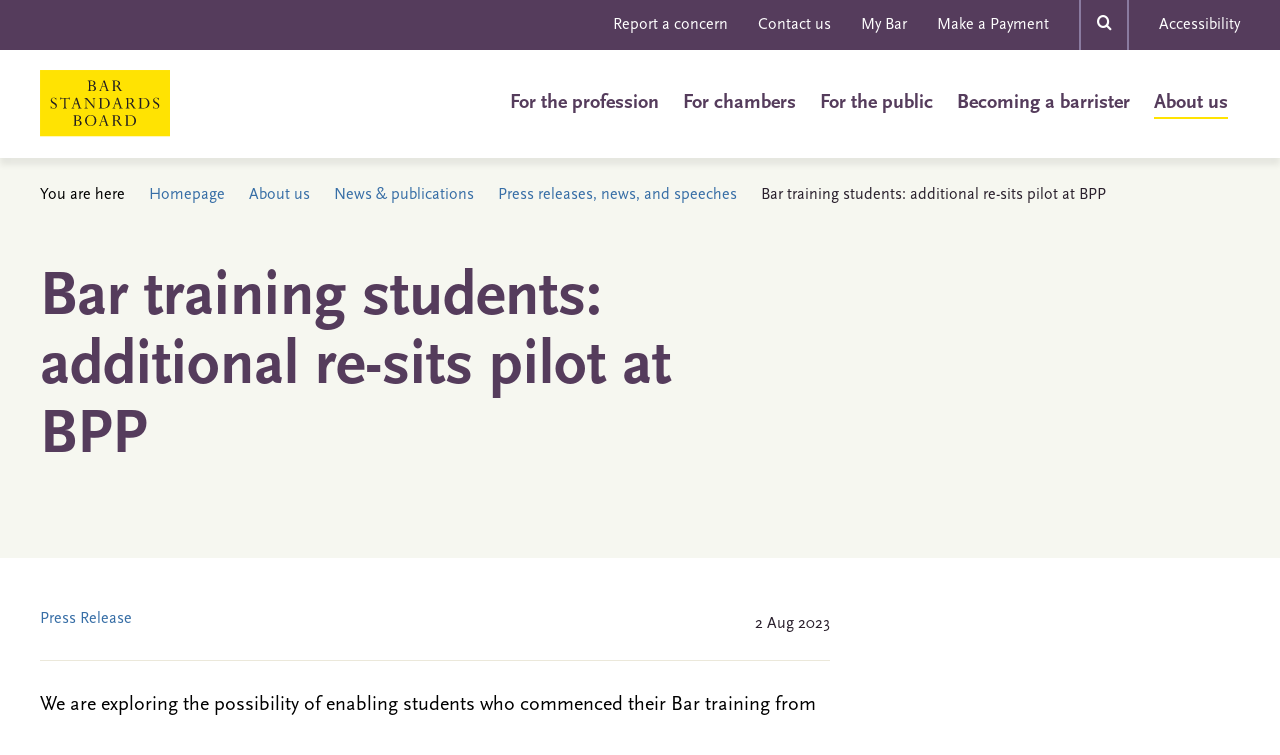

--- FILE ---
content_type: text/html;charset=UTF-8
request_url: https://www.barstandardsboard.org.uk/resources/press-releases/bar-training-students-additional-re-sits-pilot-at-bpp.html
body_size: 10465
content:
<!DOCTYPE html>
<!--[if lt IE 7]>      <html class="no-js lt-ie10 lt-ie9 lt-ie8 lt-ie7"> <![endif]-->
<!--[if IE 7]>         <html class="no-js lt-ie10 lt-ie9 lt-ie8"> <![endif]-->
<!--[if IE 8]>         <html class="no-js lt-ie10 lt-ie9"> <![endif]-->
<!--[if IE 9]>         <html class="no-js lt-ie10 gt-ie8"> <![endif]-->
<!--[if gt IE 9]><!--> <html class="no-js gt-ie8"> <!--<![endif]-->
	<head>


	
		<script src="https://cc.cdn.civiccomputing.com/9/cookieControl-9.x.min.js"></script>


		<script type="text/javascript" nonce="b90de83aaedfe677b7e021229eb6249f">
			var config = {
				// Core configuration
				apiKey: 'a84ed344c85efe5501eb5ff90e9317e3fe89e564',
				product: 'PRO_MULTISITE',

				// Controlling use of cookies
				necessaryCookies: ["OGPC","__atuvc","VID","UserMatchHistory","CONSENT","CookieControl","_PRESIDE_LANGUAGE","cf*","_gid","li_sugr","__atuvs","lang","remote_sid","JSESSIONID","DEFAULTLOCALE","rc::c","PRESIDESHOPPINGCARTSESSION","_ga","Recite.Preferences","uid","__cfduid","DSID","lidc","_stid*","YSC","VISITOR_INFO1_LIVE","PSID","_cf*","Recite.Persist","_gat","PRESIDEARTICLEACCESSLIMIT","test_cookie"],
				optionalCookies: [
					

	
		
		{
			name : 'Analytics',
			label: 'Analytics Cookies',
			description: 'Analytical cookies help website owners understand how visitors interact with websites by collecting and reporting information anonymously.',
			cookies: ["_ga*","_ga_*","_gcl*","_gid","_ga","_gat*","_mkto_trk","_utma","collect","GPS","IDE","MR","MR2","mus","PREF"],
			recommendedState: true,
			lawfulBasis: 'consent',
			onAccept: function(){
				// gtag consent API
    gtag('consent', 'update', { 'analytics_storage': 'granted'  });
// gtag consent API END
			},
			onRevoke: function(){
				// gtag consent API
    gtag('consent', 'update', { 'analytics_storage': 'denied'  });
// gtag consent API END
			},
			thirdPartyCookies: [{"name":"Google","optOutLink":"https://tools.google.com/dlpage/gaoptout"}]
		}
		,
	
		
		{
			name : 'Marketing',
			label: 'Marketing Cookies',
			description: 'Marketing cookies are used to track visitors across websites. The intention is to display ads that are relevant and engaging for the individual user and thereby more valuable for publishers and third party advertisers.',
			cookies: ["1P_JAR","__atrfs","__Secure-*","_fbp","_gcl_au","_uetsid","_uetvid","_vwo_uuid_v2","ANID","APISID","bcookie","bscookie","fr","gt","guest_id","HSID","lissc","loc","LOGIN_INFO","metrics_token","MUID","na_id","na_tc","ouid","personalization_id","SAPISID","SID","SIDCC","ssc","SSID","tfw_exp","uvc","xtc","'_stid'","'_stidv'","'_vwo_uuid_v2'"],
			recommendedState: true,
			lawfulBasis: 'consent',
			onAccept: function(){
				// Add shareThis
if (document.body.classList.contains('include-share-widget') ) { 
   var shareThisScriptTag = document.createElement('script');
   shareThisScriptTag.id = 'civic-sharethis-script';
   shareThisScriptTag.async = 'async';
   shareThisScriptTag.src = 'https://platform-api.sharethis.com/js/sharethis.js#property=655359c81740c700191b70db&product=sticky-share-buttons';
   document.body.appendChild(shareThisScriptTag);
}
// End shareThis

// gtag consent API
gtag('consent', 'update', {
      'ad_storage': 'granted',
      'ad_user_data': 'granted',
      'ad_personalization': 'granted'
    });
// gtag consent API END
			},
			onRevoke: function(){
				// remove shareThis
if (document.body.classList.contains('include-share-widget') ) { 
    var shareThisScriptTag = document.getElementById('civic-sharethis-script');
    shareThisScriptTag.remove();

    var shareWidget = document.getElementsByClassName("st-sticky-share-buttons");
    for(var i = 0; i < shareWidget.length; i++)
    {
        if ( !shareWidget[i].classList.contains( 'hide' ) ) 
        {
            shareWidget[i].className += " hide";
        }
    }
}
// End shareThis

// gtag consent API
gtag('consent', 'update', {
      'ad_storage': 'denied',
      'ad_user_data': 'denied',
      'ad_personalization': 'denied'
    });
// gtag consent API END
			},
			thirdPartyCookies: [{"name":"Sharethis","optOutLink":"https://sharethis.com/privacy/"}]
		}
		
	

				],    // Array of objects based on CookieCategory object
				consentCookieExpiry: 90,

				
					statement : {
						  description: ''
						, name: 'Cookie Statement'
						, url: 'https://www.barstandardsboard.org.uk/cookies-statement.html'
						, updated: '29/12/2022'
					},
				

				logConsent: true,
				encodeCookie: true,
				
					sameSiteCookie: true,
					sameSiteValue: "Strict",
					closeOnGlobalChange: true,
				
				subDomains: true,

				// Customizing appearance and behaviour
				initialState: "NOTIFY",
				notifyOnce: false,
				rejectButton: true,
				layout: "SLIDEOUT",
				position: "LEFT",
				theme: "DARK",
				toggleType: "slider",
				closeStyle: "icon",
				
					notifyDismissButton: true,
				
				settingsStyle: "button",
				
					acceptBehaviour: "recommended",
				

				

				text : {
					title: 'This site uses cookies to store information on your computer.'
					
					, acceptRecommended    : 'Accept recommended settings'
					
					
					
					
					
					
					
					
					
					
					
					
					
					
					
					
					
				},

				
				branding : {
					  fontFamily       : 'Arial, sans serif'
					
					
					
					
					
					
					
					, acceptBackground : '#5a447a'
					
						
						
					
					
					, toggleColor      : '#fbdb42'
					, toggleBackground : '#5a447a'
					
					, alertBackground  : '#5a447a'
					
					, buttonIconWidth  : '64px'
					, buttonIconHeight : '64px'
					, removeIcon       : false
					, removeAbout      : true
				},
				

				
					excludedCountries: [],

					
						locale: "undefined" != typeof window ? window.navigator.language : "en",
					
				locales: [
					
				],
				

				accessibility: {
					accessKey: '',
					highlightFocus: false
				}
			};

			CookieControl.load( config );

			var onPageStyle = "";
			
			if ( onPageStyle.length ) {
				var style       = document.createElement('style');
				style.innerHTML = onPageStyle;
				document.head.appendChild( style );
			}
		</script>
	

		




	<title>Bar training students: additional re-sits pilot at BPP</title>
<script>
    window.dataLayer = window.dataLayer || [];
    function gtag() {
        dataLayer.push(arguments);
    }
    gtag("consent", "default", {
        ad_personalization: "denied",
        ad_storage: "denied",
        ad_user_data: "denied",
        analytics_storage: "denied",
        functionality_storage: "denied",
        personalization_storage: "denied",
        security_storage: "granted",
        wait_for_update: 500
    });
    gtag("set", "url_passthrough", true);
</script>

<!-- Google Tag Manager -->
<script>(function(w,d,s,l,i){w[l]=w[l]||[];w[l].push({'gtm.start':
new Date().getTime(),event:'gtm.js'});var f=d.getElementsByTagName(s)[0],
j=d.createElement(s),dl=l!='dataLayer'?'&l='+l:'';j.async=true;j.src=
'https://www.googletagmanager.com/gtm.js?id='+i+dl;f.parentNode.insertBefore(j,f);
})(window,document,'script','dataLayer','GTM-PCCS27Z');</script>
<!-- End Google Tag Manager -->

	
		<meta name="description" content="&lt;p&gt;We are exploring the possibility of enabling students who commenced their Bar training from September 2020 onwards to take further re-sits of the elements of assessment that are necessary to be Called to the Bar (which the BSB regulates), even if they have reached the maximum number of permitted re-sits for the academic award at their training provider such as a Postgraduate Diploma or LLM (which the BSB does not regulate). This will be run on a pilot basis initially for BPP students and then will be open for all students. For further information &lt;a href=&quot;https://www.barstandardsboard.org.uk/training-qualification/becoming-a-barrister/vocational-component.html&quot;&gt;see here&lt;/a&gt;.&lt;/p&gt;

&lt;p&gt;&lt;strong&gt;ENDS&lt;/strong&gt;&lt;/p&gt;

&lt;p&gt;&lt;strong&gt;Notes to editors&lt;/strong&gt;&lt;/p&gt;

&lt;p&gt;&lt;strong&gt;About the Bar Standards Board&lt;/strong&gt;&lt;/p&gt;

&lt;p&gt;Our mission is to regulate barristers and specialised legal services businesses in England and Wales in the public interest. For more information about what we do visit:&amp;nbsp;&lt;a href=&quot;http://bit.ly/1gwui8t&quot;&gt;&lt;b&gt;http://bit.ly/1gwui8t&lt;/b&gt;&lt;/a&gt;&lt;/p&gt;

&lt;p&gt;&lt;strong&gt;Contact: For all media enquiries call:&amp;nbsp;07432 713 328 or email&amp;nbsp;&lt;/strong&gt;&lt;a href=&quot;mailto:press@barstandardsboard.org.uk&quot;&gt;&lt;b&gt;press@barstandardsboard.org.uk&lt;/b&gt;&lt;/a&gt;.&lt;/p&gt;" />
	

	

	
		<meta name="author" content="BSB" />
	

	

	<meta name="robots" content="index,follow" />

	


	<meta property="og:title" content="Bar training students: additional re-sits pilot at BPP" />
	<meta property="og:type"  content="website" />
	<meta property="og:url"   content="https://www.barstandardsboard.org.uk/resources/press-releases/bar-training-students-additional-re-sits-pilot-at-bpp.html" /> 
	
		<meta property="og:description" content="&lt;p&gt;We are exploring the possibility of enabling students who commenced their Bar training from September 2020 onwards to take further re-sits of the elements of assessment that are necessary to be Called to the Bar (which the BSB regulates), even if they have reached the maximum number of permitted re-sits for the academic award at their training provider such as a Postgraduate Diploma or LLM (which the BSB does not regulate). This will be run on a pilot basis initially for BPP students and then will be open for all students. For further information &lt;a href=&quot;https://www.barstandardsboard.org.uk/training-qualification/becoming-a-barrister/vocational-component.html&quot;&gt;see here&lt;/a&gt;.&lt;/p&gt;

&lt;p&gt;&lt;strong&gt;ENDS&lt;/strong&gt;&lt;/p&gt;

&lt;p&gt;&lt;strong&gt;Notes to editors&lt;/strong&gt;&lt;/p&gt;

&lt;p&gt;&lt;strong&gt;About the Bar Standards Board&lt;/strong&gt;&lt;/p&gt;

&lt;p&gt;Our mission is to regulate barristers and specialised legal services businesses in England and Wales in the public interest. For more information about what we do visit:&amp;nbsp;&lt;a href=&quot;http://bit.ly/1gwui8t&quot;&gt;&lt;b&gt;http://bit.ly/1gwui8t&lt;/b&gt;&lt;/a&gt;&lt;/p&gt;

&lt;p&gt;&lt;strong&gt;Contact: For all media enquiries call:&amp;nbsp;07432 713 328 or email&amp;nbsp;&lt;/strong&gt;&lt;a href=&quot;mailto:press@barstandardsboard.org.uk&quot;&gt;&lt;b&gt;press@barstandardsboard.org.uk&lt;/b&gt;&lt;/a&gt;.&lt;/p&gt;" />
	
	




		<meta charset="utf-8">
		<!--[if IE]> <meta http-equiv="X-UA-Compatible" content="IE=edge,chrome=1"> <![endif]-->
		<meta name="viewport" content="width=device-width, initial-scale=1, shrink-to-fit=no">

		<link rel="shortcut icon" href="/assets/img/favicon/favicon.ico" type="image/x-icon">
		<link rel="stylesheet" href="https://use.typekit.net/ydb1jjm.css">
		<link rel="stylesheet" type="text/css" href="/assets/css/core/_2d9528c6.core.min.css">

		

		<!-- Google Tag Manager -->
		
		<!-- End Google Tag Manager -->
	</head>

	<body class=" include-share-widget" data-spy="scroll" data-target="#myScrollspy" data-offset="15">
<!-- Google Tag Manager (noscript) -->
<noscript><iframe src="https://www.googletagmanager.com/ns.html?id=GTM-PCCS27Z"
height="0" width="0" style="display:none;visibility:hidden"></iframe></noscript>
<!-- End Google Tag Manager (noscript) -->
		<div class="page-wrapper">
			


	<div class="menu-overlay"></div>
	<div class="top-head bg-primary hidden-xs hidden-sm">
		<div class="container">
			<nav class="top-nav" role="navigation">
				


	<ul class="list-unstyled">
		
			<li>

<a href="https://www.barstandardsboard.org.uk/for-the-public/reporting-concerns.html" title="Report a concern">Report a concern</a></li>
		
			<li>

<a href="https://www.barstandardsboard.org.uk/contact-us.html" title="Contact us">Contact us</a></li>
		
			<li>

<a href="https://www.mybar.org.uk/login.html" title="My Bar" target="_blank">My Bar</a></li>
		
			<li>

<a href="https://www.barstandardsboard.org.uk/asset/B3CBC808%2DCB66%2D4E04%2DA7BB149B9B8A7F31/" title="Make a Payment">Make a Payment</a></li>
		

		<li class="mod-search">
			<div class="searh-form">
				<form action="https://www.barstandardsboard.org.uk/page-types/site_search/searchSite/">
					<input type="hidden" name="header"  value="1" />
					<input type="text" name="q" placeholder="Search here...">

					<div class="search-close">&times;</div>
					<button class="search-btn" type="submit"><span class="font-icon-search"></span></button>
				</form>
			</div>
			<a href="" class="search-open-btn"><span class="font-icon-search"></span></span></a>
		</li>
		
			<li><a href="#reciteme-launch" class="reciteme">Accessibility</a></li>
		
	</ul>

			</nav>
		</div>
	</div>

	<header id="masthead" class="site-head" >

		<div class="container">

			<div class="visible-xs visible-sm">
				<a class="js-menu-trigger menu-trigger">
					<span class="hamburger">
					</span>
					Menu
				</a>
			</div>

			<div class="site-head-logo"><a href="/"><img src="/assets/img/BSB-logo.svg" alt=""></a></div>
			<div class="main-nav">
				<form action="https://www.barstandardsboard.org.uk/page-types/site_search/searchSite/" class="hidden-md hidden-lg">
					<input type="hidden" name="header"  value="1" />
					<div class="form-search">
						<div class="input-group mb-20">
							<input type="text" name="q" class="form-control" placeholder="Search here..." aria-label="Search here..." aria-describedby="basic-addon2">
							<div class="input-group-append">
								<button type="submit"></button>
							</div>
						</div>
					</div>
				</form>

				<nav class="site-head-nav" role="navigation">
					<ul>
						


	
		

		
		<li class="site-head-nav-dropdown  has-submenu js-subnav-menu">
			<a href="https://www.barstandardsboard.org.uk/for-barristers.html">For the profession</a>
			
				<ul class="site-head-subnav">
					


	
		

		
		<li class="  has-submenu">
			<a href="https://www.barstandardsboard.org.uk/for-barristers/bsb-handbook-and-code-guidance.html">BSB Handbook and Code Guidance</a>
			
				<ul class="">
					


	
		

		
		<li class="  ">
			<a href="https://www.barstandardsboard.org.uk/for-barristers/bsb-handbook-and-code-guidance/the-bsb-handbook.html">The BSB Handbook</a>
			
		</li>
	
		

		
		<li class="  ">
			<a href="https://www.barstandardsboard.org.uk/for-barristers/bsb-handbook-and-code-guidance/code.html">Code Guidance</a>
			
		</li>
	
		

		
		<li class="  ">
			<a href="https://www.barstandardsboard.org.uk/for-barristers/bsb-handbook-and-code-guidance/waivers-and-exemptions-from-rules.html">Waivers and exemptions from rules</a>
			
		</li>
	
		

		
		<li class="  ">
			<a href="https://www.barstandardsboard.org.uk/for-barristers/bsb-handbook-and-code-guidance/swiss-lawyers-and-nils.html">Recognition of Professional Qualifications: Swiss Lawyers, and lawyers from Norway, Iceland and Liechtenstein</a>
			
		</li>
	

				</ul>
			
		</li>
	
		

		
		<li class="  has-submenu">
			<a href="https://www.barstandardsboard.org.uk/for-barristers/compliance-with-your-obligations.html">Compliance with your obligations</a>
			
				<ul class="">
					


	
		

		
		<li class="  ">
			<a href="https://www.barstandardsboard.org.uk/for-barristers/compliance-with-your-obligations/the-core-duties.html">The Core Duties</a>
			
		</li>
	
		

		
		<li class="  ">
			<a href="https://www.barstandardsboard.org.uk/for-barristers/compliance-with-your-obligations/what-do-i-have-to-report-or-tell-to-the-bsb.html">What do I have to report to, or tell, the BSB?</a>
			
		</li>
	
		

		
		<li class="  ">
			<a href="https://www.barstandardsboard.org.uk/for-barristers/compliance-with-your-obligations/professional-indemnity-insurance.html">Professional indemnity insurance</a>
			
		</li>
	
		

		
		<li class="  ">
			<a href="https://www.barstandardsboard.org.uk/for-barristers/compliance-with-your-obligations/anti-money-laundering-counter-terrorist-financing.html">Anti-money laundering & counter-terrorist financing</a>
			
		</li>
	
		

		
		<li class="  ">
			<a href="https://www.barstandardsboard.org.uk/for-barristers/compliance-with-your-obligations/equality-and-diversity-rules.html">Equality and Diversity rules</a>
			
		</li>
	
		

		
		<li class="  ">
			<a href="https://www.barstandardsboard.org.uk/for-barristers/compliance-with-your-obligations/transparency-rules.html">Transparency rules</a>
			
		</li>
	
		

		
		<li class="  ">
			<a href="https://www.barstandardsboard.org.uk/for-barristers/compliance-with-your-obligations/sanctions.html">Sanctions</a>
			
		</li>
	
		

		
		<li class="  ">
			<a href="https://www.barstandardsboard.org.uk/for-barristers/compliance-with-your-obligations/certificates-of-good-standing.html">Certificates of Good Standing</a>
			
		</li>
	
		

		
		<li class="  ">
			<a href="https://www.barstandardsboard.org.uk/for-barristers/compliance-with-your-obligations/digital-comparison-tool-dct-market-study.html">Digital comparison tool (DCT) market study</a>
			
		</li>
	

				</ul>
			
		</li>
	
		

		
		<li class="  has-submenu">
			<a href="https://www.barstandardsboard.org.uk/for-barristers/resources-for-the-bar.html">Our resources for the Bar</a>
			
				<ul class="">
					


	
		

		
		<li class="  ">
			<a href="https://www.barstandardsboard.org.uk/for-barristers/resources-for-the-bar/resources-for-practising-in-the-coroners-courts.html">Resources for barristers practising in the Coroners' Courts</a>
			
		</li>
	
		

		
		<li class="  ">
			<a href="https://www.barstandardsboard.org.uk/for-barristers/resources-for-the-bar/youthproceedings.html">Resources for barristers practising in youth proceedings</a>
			
		</li>
	

				</ul>
			
		</li>
	
		

		
		<li class="  ">
			<a href="https://www.barstandardsboard.org.uk/for-barristers/authorisation-to-practise.html">Authorisation to Practise (ATP)</a>
			
		</li>
	
		

		
		<li class="  has-submenu">
			<a href="https://www.barstandardsboard.org.uk/for-barristers/cpd.html">CPD - Continuing Professional Development</a>
			
				<ul class="">
					


	
		

		
		<li class="  ">
			<a href="https://www.barstandardsboard.org.uk/for-barristers/cpd/cpd-templates-and-examples.html">CPD Templates and Examples</a>
			
		</li>
	
		

		
		<li class="  ">
			<a href="https://www.barstandardsboard.org.uk/for-barristers/cpd/cpd-case-studies.html">CPD Good Practice Case Studies</a>
			
		</li>
	
		

		
		<li class="  ">
			<a href="https://www.barstandardsboard.org.uk/for-barristers/cpd/cpd-spot-checks.html">CPD Spot Checks</a>
			
		</li>
	
		

		
		<li class="  ">
			<a href="https://www.barstandardsboard.org.uk/for-barristers/cpd/cpd-extensions-and-waivers.html">CPD Extensions, Exemptions, and Waivers</a>
			
		</li>
	
		

		
		<li class="  ">
			<a href="https://www.barstandardsboard.org.uk/for-barristers/cpd/cpd-and-extended-leave.html">CPD and Extended Leave</a>
			
		</li>
	
		

		
		<li class="  ">
			<a href="https://www.barstandardsboard.org.uk/for-barristers/cpd/cpd-supervision-and-enforcement.html">CPD Supervision and Enforcement</a>
			
		</li>
	
		

		
		<li class="  ">
			<a href="https://www.barstandardsboard.org.uk/for-barristers/cpd/guidance-for-chambers-and-employers.html">CPD Guidance for Chambers and Employers</a>
			
		</li>
	
		

		
		<li class="  ">
			<a href="https://www.barstandardsboard.org.uk/for-barristers/cpd/cpd-resources-survey.html">CPD Resources Survey</a>
			
		</li>
	

				</ul>
			
		</li>
	
		

		
		<li class="  has-submenu">
			<a href="https://www.barstandardsboard.org.uk/for-barristers/qualified-person-requirements.html">Qualified Person requirements</a>
			
				<ul class="">
					


	
		

		
		<li class="  ">
			<a href="https://www.barstandardsboard.org.uk/for-barristers/qualified-person-requirements/qualified-person-requirements-guidance.html">Qualified Person requirements: Guidance and applications</a>
			
		</li>
	

				</ul>
			
		</li>
	
		

		
		<li class="  has-submenu">
			<a href="https://www.barstandardsboard.org.uk/for-barristers/conducting-litigation.html">Conducting litigation</a>
			
				<ul class="">
					


	
		

		
		<li class="  ">
			<a href="https://www.barstandardsboard.org.uk/for-barristers/conducting-litigation/conducting-litigation-guidance-and-applications.html">Conducting litigation: Guidance and applications</a>
			
		</li>
	

				</ul>
			
		</li>
	
		

		
		<li class="  has-submenu">
			<a href="https://www.barstandardsboard.org.uk/for-barristers/public-and-licensed-access.html">Public & Licensed Access schemes</a>
			
				<ul class="">
					


	
		

		
		<li class="  ">
			<a href="https://www.barstandardsboard.org.uk/for-barristers/public-and-licensed-access/public-access-training-and-guidance.html">Public Access training and guidance</a>
			
		</li>
	
		

		
		<li class="  ">
			<a href="https://www.barstandardsboard.org.uk/for-barristers/public-and-licensed-access/public-access-exemption-guidance-and-applications.html">Public Access exemption guidance and applications</a>
			
		</li>
	
		

		
		<li class="  ">
			<a href="https://www.barstandardsboard.org.uk/for-barristers/public-and-licensed-access/licensed-access-recognition-regulations.html">Licensed Access Recognition Regulations</a>
			
		</li>
	
		

		
		<li class="  ">
			<a href="https://www.barstandardsboard.org.uk/for-barristers/public-and-licensed-access/licensed-access-guidance-and-applications.html">Licensed Access guidance and applications</a>
			
		</li>
	

				</ul>
			
		</li>
	
		

		
		<li class="  has-submenu">
			<a href="https://www.barstandardsboard.org.uk/for-barristers/bsb-entities.html">BSB entities</a>
			
				<ul class="">
					


	
		

		
		<li class="  ">
			<a href="https://www.barstandardsboard.org.uk/for-barristers/bsb-entities/what-bsb-entities-can-and-cannot-do.html">What BSB entities can and cannot do</a>
			
		</li>
	
		

		
		<li class="  ">
			<a href="https://www.barstandardsboard.org.uk/for-barristers/bsb-entities/how-to-apply-and-the-entity-application-process.html">How to apply and the BSB entity application process</a>
			
		</li>
	
		

		
		<li class="  ">
			<a href="https://www.barstandardsboard.org.uk/for-barristers/bsb-entities/insurance-for-bsb-entities.html">Insurance for BSB entities</a>
			
		</li>
	
		

		
		<li class="  ">
			<a href="https://www.barstandardsboard.org.uk/for-barristers/bsb-entities/fees-and-charges-for-bsb-entities.html">Fees and charges for BSB entities</a>
			
		</li>
	
		

		
		<li class="  ">
			<a href="https://www.barstandardsboard.org.uk/for-barristers/bsb-entities/after-an-authorisation-decision-has-been-made.html">After an entity authorisation decision has been made</a>
			
		</li>
	
		

		
		<li class="  ">
			<a href="https://www.barstandardsboard.org.uk/for-barristers/bsb-entities/bsb-entities-glossary-of-terms.html">BSB entities: Glossary of terms</a>
			
		</li>
	
		

		
		<li class="  ">
			<a href="https://www.barstandardsboard.org.uk/for-barristers/bsb-entities/entity-regulation-policy-statement.html">Entity Regulation Policy Statement</a>
			
		</li>
	

				</ul>
			
		</li>
	
		

		
		<li class="  has-submenu">
			<a href="https://www.barstandardsboard.org.uk/for-barristers/supervision.html">Supervision</a>
			
				<ul class="">
					


	
		

		
		<li class="  ">
			<a href="https://www.barstandardsboard.org.uk/for-barristers/supervision/supervision-strategy.html">Supervision Strategy and Framework</a>
			
		</li>
	
		

		
		<li class="  ">
			<a href="https://www.barstandardsboard.org.uk/for-barristers/supervision/regulatory-return-2020.html">Regulatory Return 2020</a>
			
		</li>
	

				</ul>
			
		</li>
	
		

		
		<li class="  ">
			<a href="https://www.barstandardsboard.org.uk/for-barristers/reporting-serious-misconduct.html">Reporting serious misconduct</a>
			
		</li>
	
		

		
		<li class="  ">
			<a href="https://www.barstandardsboard.org.uk/for-barristers/what-we-do-if-we-investigate-a-concern-about-you.html">What we do if we investigate a concern reported about you</a>
			
		</li>
	
		

		
		<li class="  has-submenu">
			<a href="https://www.barstandardsboard.org.uk/for-barristers/regulatory-updates.html">Our monthly Regulatory Updates</a>
			
				<ul class="">
					


	
		

		
		<li class="  ">
			<a href="https://www.barstandardsboard.org.uk/for-barristers/regulatory-updates/subscribe-to-regulatory-update.html">Subscribe to Regulatory Update</a>
			
		</li>
	

				</ul>
			
		</li>
	
		

		
		<li class="  ">
			<a href="https://www.barstandardsboard.org.uk/for-barristers/the-bsb-and-its-approach-to-data-and-regulation.html">The BSB and its approach to data</a>
			
		</li>
	
		

		
		<li class="  ">
			<a href="https://www.barstandardsboard.org.uk/for-barristers/bullying-and-harassment.html">Bullying and Harassment</a>
			
		</li>
	

				</ul>
			
		</li>
	
		

		
		<li class="site-head-nav-dropdown  has-submenu js-subnav-menu">
			<a href="https://www.barstandardsboard.org.uk/for-chambers.html">For chambers</a>
			
				<ul class="site-head-subnav">
					


	
		

		
		<li class="  ">
			<a href="https://www.barstandardsboard.org.uk/for-chambers/resources-for-chambers.html">Regulatory expectations of chambers</a>
			
		</li>
	

				</ul>
			
		</li>
	
		

		
		<li class="site-head-nav-dropdown  has-submenu js-subnav-menu">
			<a href="https://www.barstandardsboard.org.uk/for-the-public.html">For the public</a>
			
				<ul class="site-head-subnav">
					


	
		

		
		<li class="  ">
			<a href="https://www.barstandardsboard.org.uk/for-the-public/about-barristers.html">About barristers</a>
			
		</li>
	
		

		
		<li class="  has-submenu">
			<a href="https://www.barstandardsboard.org.uk/for-the-public/finding-and-using-a-barrister.html">Finding a barrister</a>
			
				<ul class="">
					


	
		

		
		<li class="  ">
			<a href="https://www.barstandardsboard.org.uk/for-the-public/finding-and-using-a-barrister/when-you-might-need-a-barrister.html">When you might need a barrister</a>
			
		</li>
	
		

		
		<li class="  ">
			<a href="https://www.barstandardsboard.org.uk/for-the-public/finding-and-using-a-barrister/how-to-choose-and-find-a-barrister.html">Choosing and finding a barrister</a>
			
		</li>
	
		

		
		<li class="  ">
			<a href="https://www.barstandardsboard.org.uk/for-the-public/finding-and-using-a-barrister/how-to-instruct-a-barrister.html">How to instruct a barrister</a>
			
		</li>
	
		

		
		<li class="  ">
			<a href="https://www.barstandardsboard.org.uk/for-the-public/finding-and-using-a-barrister/what-to-expect.html">What to expect from your barrister</a>
			
		</li>
	
		

		
		<li class="  ">
			<a href="https://www.barstandardsboard.org.uk/for-the-public/finding-and-using-a-barrister/barristers-fees.html">Barristers and their fees </a>
			
		</li>
	
		

		
		<li class="  ">
			<a href="https://www.barstandardsboard.org.uk/for-the-public/finding-and-using-a-barrister/if-something-goes-wrong.html">If something goes wrong</a>
			
		</li>
	
		

		
		<li class="  ">
			<a href="https://www.barstandardsboard.org.uk/for-the-public/finding-and-using-a-barrister/leaving-feedback-about-barristers-services.html">Leaving feedback about barristers' services</a>
			
		</li>
	

				</ul>
			
		</li>
	
		

		
		<li class="  has-submenu">
			<a href="https://www.barstandardsboard.org.uk/for-the-public/search-a-barristers-record.html">Search a barrister's record</a>
			
				<ul class="">
					


	
		

		
		<li class="  ">
			<a href="https://www.barstandardsboard.org.uk/for-the-public/search-a-barristers-record/the-barristers-register.html">The Barristers' Register</a>
			
		</li>
	
		

		
		<li class="  ">
			<a href="https://www.barstandardsboard.org.uk/for-the-public/search-a-barristers-record/the-entities-register.html">Register of BSB entities</a>
			
		</li>
	
		

		
		<li class="  ">
			<a href="https://www.barstandardsboard.org.uk/for-the-public/search-a-barristers-record/past-disciplinary-findings.html">Past disciplinary findings</a>
			
		</li>
	
		

		
		<li class="  ">
			<a href="https://www.barstandardsboard.org.uk/for-the-public/search-a-barristers-record/interim-suspended-barristers.html">Barristers with interim suspensions or interim conditions</a>
			
		</li>
	
		

		
		<li class="  ">
			<a href="https://www.barstandardsboard.org.uk/for-the-public/search-a-barristers-record/disqualified-persons.html">Disqualified persons</a>
			
		</li>
	

				</ul>
			
		</li>
	
		

		
		<li class="  ">
			<a href="https://www.barstandardsboard.org.uk/for-the-public/info-for-people-representing-themselves-in-court.html">Representing yourself in court </a>
			
		</li>
	
		

		
		<li class="  ">
			<a href="https://www.barstandardsboard.org.uk/for-the-public/list-of-licences-for-instructing-barristers.html">List of licences for instructing barristers</a>
			
		</li>
	
		

		
		<li class="  has-submenu">
			<a href="https://www.barstandardsboard.org.uk/for-the-public/reporting-concerns.html">Reporting concerns about barristers</a>
			
				<ul class="">
					


	
		

		
		<li class="  ">
			<a href="https://www.barstandardsboard.org.uk/for-the-public/reporting-concerns/unhappy-with-the-outcome-of-your-report.html">Unhappy with the outcome of your report?</a>
			
		</li>
	
		

		
		<li class="  ">
			<a href="https://www.barstandardsboard.org.uk/for-the-public/reporting-concerns/our-independent-reviewer.html">Our Independent Reviewers</a>
			
		</li>
	
		

		
		<li class="  ">
			<a href="https://www.barstandardsboard.org.uk/for-the-public/reporting-concerns/anti-money-laundering-hotline.html">Contacting us with a concern about Money Laundering</a>
			
		</li>
	

				</ul>
			
		</li>
	
		

		
		<li class="  ">
			<a href="https://www.barstandardsboard.org.uk/for-the-public/subscribe-to-receive-consumer-news.html">Subscribe to receive Consumer News</a>
			
		</li>
	

				</ul>
			
		</li>
	
		

		
		<li class="site-head-nav-dropdown  has-submenu js-subnav-menu">
			<a href="https://www.barstandardsboard.org.uk/training-qualification.html">Becoming a barrister</a>
			
				<ul class="site-head-subnav">
					


	
		

		
		<li class="  has-submenu">
			<a href="https://www.barstandardsboard.org.uk/training-qualification/becoming-a-barrister.html">Becoming a barrister: an overview</a>
			
				<ul class="">
					


	
		

		
		<li class="  ">
			<a href="https://www.barstandardsboard.org.uk/training-qualification/becoming-a-barrister/bar-training-who-does-what.html">Bar training: who does what</a>
			
		</li>
	
		

		
		<li class="  ">
			<a href="https://www.barstandardsboard.org.uk/training-qualification/becoming-a-barrister/academic-component.html">Academic component of Bar training</a>
			
		</li>
	
		

		
		<li class="  ">
			<a href="https://www.barstandardsboard.org.uk/training-qualification/becoming-a-barrister/joining-an-inn.html">Joining an Inn</a>
			
		</li>
	
		

		
		<li class="  ">
			<a href="https://www.barstandardsboard.org.uk/training-qualification/becoming-a-barrister/vocational-component.html">Vocational component of Bar training</a>
			
		</li>
	
		

		
		<li class="  ">
			<a href="https://www.barstandardsboard.org.uk/training-qualification/becoming-a-barrister/pupillage-component.html">Pupillage / work-based learning component of Bar training</a>
			
		</li>
	
		

		
		<li class="  ">
			<a href="https://www.barstandardsboard.org.uk/training-qualification/becoming-a-barrister/transitional-arrangements.html">Transitional arrangements: BPTC students</a>
			
		</li>
	
		

		
		<li class="  ">
			<a href="https://www.barstandardsboard.org.uk/training-qualification/becoming-a-barrister/transferring-lawyers.html">Transferring lawyers</a>
			
		</li>
	

				</ul>
			
		</li>
	
		

		
		<li class="  ">
			<a href="https://www.barstandardsboard.org.uk/training-qualification/the-professional-statement.html">The Professional Statement</a>
			
		</li>
	
		

		
		<li class="  has-submenu">
			<a href="https://www.barstandardsboard.org.uk/training-qualification/curriculum-and-assessment-strategy.html">Curriculum and Assessment Strategy</a>
			
				<ul class="">
					


	
		

		
		<li class="  ">
			<a href="https://www.barstandardsboard.org.uk/training-qualification/curriculum-and-assessment-strategy/advocacy-course-provider-applications.html">Advocacy course provider applications</a>
			
		</li>
	

				</ul>
			
		</li>
	
		

		
		<li class="  ">
			<a href="https://www.barstandardsboard.org.uk/training-qualification/the-authorisation-framework.html">Authorisation Framework</a>
			
		</li>
	
		

		
		<li class="  ">
			<a href="https://www.barstandardsboard.org.uk/training-qualification/bar-qualification-manual-new.html">The Bar Qualification Manual</a>
			
		</li>
	
		

		
		<li class="  has-submenu">
			<a href="https://www.barstandardsboard.org.uk/training-qualification/information-for-aetos.html">Our information for vocational Bar training providers (AETOs)</a>
			
				<ul class="">
					


	
		

		
		<li class="  ">
			<a href="https://www.barstandardsboard.org.uk/training-qualification/information-for-aetos/guidance-for-orgs-providing-vocational-training.html">Guidance for organisations intending to provide vocational Bar training </a>
			
		</li>
	
		

		
		<li class="  ">
			<a href="https://www.barstandardsboard.org.uk/training-qualification/information-for-aetos/mybar-guidance-for-vbt-providers-and-students.html">MyBar guidance for vocational Bar training providers and students</a>
			
		</li>
	

				</ul>
			
		</li>
	
		

		
		<li class="  has-submenu">
			<a href="https://www.barstandardsboard.org.uk/training-qualification/our-information-for-pupillage-providers-aetos.html">Our information for pupillage providers (AETOs)</a>
			
				<ul class="">
					


	
		

		
		<li class="  ">
			<a href="https://www.barstandardsboard.org.uk/training-qualification/our-information-for-pupillage-providers-aetos/guidance-for-orgs-providing-wbl-training.html">Guidance for organisations intending to provide work-based learning Bar training (pupillage)</a>
			
		</li>
	
		

		
		<li class="  ">
			<a href="https://www.barstandardsboard.org.uk/training-qualification/our-information-for-pupillage-providers-aetos/employed-bar-pupillage-provider-guidance.html">Employed Bar pupillage provider guidance</a>
			
		</li>
	
		

		
		<li class="  ">
			<a href="https://www.barstandardsboard.org.uk/training-qualification/our-information-for-pupillage-providers-aetos/aeto-transition-for-existing-pupillage-providers.html">AETO transition for existing pupillage providers</a>
			
		</li>
	

				</ul>
			
		</li>
	
		

		
		<li class="  ">
			<a href="https://www.barstandardsboard.org.uk/training-qualification/upcoming-changes-to-pupillage-courses.html">Upcoming changes to pupillage courses</a>
			
		</li>
	
		

		
		<li class="  ">
			<a href="https://www.barstandardsboard.org.uk/training-qualification/barrister-apprenticeships.html">Barrister apprenticeships</a>
			
		</li>
	
		

		
		<li class="  ">
			<a href="https://www.barstandardsboard.org.uk/training-qualification/barrister-training-waivers-and-exemptions.html">Barrister training: waivers & exemptions</a>
			
		</li>
	
		

		
		<li class="  ">
			<a href="https://www.barstandardsboard.org.uk/training-qualification/contacting-the-authorisations-team.html">Contacting the Authorisations Team</a>
			
		</li>
	

				</ul>
			
		</li>
	
		

		
		<li class="site-head-nav-dropdown is-active has-submenu js-subnav-menu">
			<a href="https://www.barstandardsboard.org.uk/about-us.html">About us</a>
			
				<ul class="site-head-subnav">
					


	
		

		
		<li class="  has-submenu">
			<a href="https://www.barstandardsboard.org.uk/about-us/what-we-do.html">The work we do</a>
			
				<ul class="">
					


	
		

		
		<li class="  ">
			<a href="https://www.barstandardsboard.org.uk/about-us/what-we-do/education-and-training.html">The education and training of barristers</a>
			
		</li>
	
		

		
		<li class="  ">
			<a href="https://www.barstandardsboard.org.uk/about-us/what-we-do/standards-of-conduct.html">Maintaining standards of barristers' conduct</a>
			
		</li>
	
		

		
		<li class="  ">
			<a href="https://www.barstandardsboard.org.uk/about-us/what-we-do/authorising-organisations.html">Authorising organisations</a>
			
		</li>
	
		

		
		<li class="  ">
			<a href="https://www.barstandardsboard.org.uk/about-us/what-we-do/assuring-the-competence-of-barristers.html">Assuring the competence of barristers</a>
			
		</li>
	
		

		
		<li class="  ">
			<a href="https://www.barstandardsboard.org.uk/about-us/what-we-do/considering-reported-concerns-about-barristers.html">Considering reported concerns about barristers</a>
			
		</li>
	
		

		
		<li class="  ">
			<a href="https://www.barstandardsboard.org.uk/about-us/what-we-do/taking-enforcement-action.html">Taking enforcement action</a>
			
		</li>
	

				</ul>
			
		</li>
	
		

		
		<li class="  ">
			<a href="https://www.barstandardsboard.org.uk/about-us/who-we-regulate.html">Who we regulate</a>
			
		</li>
	
		

		
		<li class="  has-submenu">
			<a href="https://www.barstandardsboard.org.uk/about-us/how-we-regulate.html">How we regulate</a>
			
				<ul class="">
					


	
		

		
		<li class="  ">
			<a href="https://www.barstandardsboard.org.uk/about-us/how-we-regulate/our-governance.html">Our governance</a>
			
		</li>
	
		

		
		<li class="  ">
			<a href="https://www.barstandardsboard.org.uk/about-us/how-we-regulate/our-organisational-values.html">Our organisational values</a>
			
		</li>
	
		

		
		<li class="  ">
			<a href="https://www.barstandardsboard.org.uk/about-us/how-we-regulate/our-risk-based-approach.html">A risk-based approach</a>
			
		</li>
	
		

		
		<li class="  ">
			<a href="https://www.barstandardsboard.org.uk/about-us/how-we-regulate/our-strategic-plan-for-2022-25.html">Strategic Plan for 2022-2025</a>
			
		</li>
	
		

		
		<li class="  ">
			<a href="https://www.barstandardsboard.org.uk/about-us/how-we-regulate/our-business-plan.html">Our Business Plan for 2025-26</a>
			
		</li>
	
		

		
		<li class="  ">
			<a href="https://www.barstandardsboard.org.uk/about-us/how-we-regulate/the-decisions-we-take.html">The decisions we take</a>
			
		</li>
	
		

		
		<li class="  ">
			<a href="https://www.barstandardsboard.org.uk/about-us/how-we-regulate/data-and-intelligence-strategy-2024-2027.html">Data and Intelligence Strategy 2024-2027</a>
			
		</li>
	
		

		
		<li class="  ">
			<a href="https://www.barstandardsboard.org.uk/about-us/how-we-regulate/our-strategic-approach-into-the-2030s.html">Our Strategic Approach into the 2030s</a>
			
		</li>
	

				</ul>
			
		</li>
	
		

		
		<li class="  has-submenu">
			<a href="https://www.barstandardsboard.org.uk/about-us/equality-and-diversity.html">Equality and diversity</a>
			
				<ul class="">
					


	
		

		
		<li class="  ">
			<a href="https://www.barstandardsboard.org.uk/about-us/equality-and-diversity/our-equality-and-diversity-objectives-and-strategy.html">Our Equality and Diversity objectives and Strategy</a>
			
		</li>
	
		

		
		<li class="  ">
			<a href="https://www.barstandardsboard.org.uk/about-us/equality-and-diversity/our-approach-to-reasonable-adjustments.html">Our approach to reasonable adjustments</a>
			
		</li>
	
		

		
		<li class="  ">
			<a href="https://www.barstandardsboard.org.uk/about-us/equality-and-diversity/race-equality-taskforce.html">Race Equality Taskforce </a>
			
		</li>
	
		

		
		<li class="  ">
			<a href="https://www.barstandardsboard.org.uk/about-us/equality-and-diversity/anti-racist-statement.html">Anti-racist statement</a>
			
		</li>
	
		

		
		<li class="  ">
			<a href="https://www.barstandardsboard.org.uk/about-us/equality-and-diversity/board-and-staff-diversity-report.html">Board and staff diversity reports</a>
			
		</li>
	
		

		
		<li class="  ">
			<a href="https://www.barstandardsboard.org.uk/about-us/equality-and-diversity/religion-and-belief-taskforce.html">Religion and Belief Taskforce </a>
			
		</li>
	
		

		
		<li class="  ">
			<a href="https://www.barstandardsboard.org.uk/about-us/equality-and-diversity/disability-taskforce.html">Disability Taskforce </a>
			
		</li>
	
		

		
		<li class="  ">
			<a href="https://www.barstandardsboard.org.uk/about-us/equality-and-diversity/international-women-s-day-2023.html">International Women's Day 2023</a>
			
		</li>
	
		

		
		<li class="  ">
			<a href="https://www.barstandardsboard.org.uk/about-us/equality-and-diversity/international-women-s-day-2024.html">International Women's Day 2024</a>
			
		</li>
	
		

		
		<li class="  ">
			<a href="https://www.barstandardsboard.org.uk/about-us/equality-and-diversity/anti-racist-strategy-2024-2027-for-bsb-people.html">Anti-Racist Strategy 2024-2027 for BSB people</a>
			
		</li>
	

				</ul>
			
		</li>
	
		

		
		<li class="  ">
			<a href="https://www.barstandardsboard.org.uk/about-us/working-with-others.html">Working with others</a>
			
		</li>
	
		

		
		<li class="  has-submenu">
			<a href="https://www.barstandardsboard.org.uk/about-us/working-for-us.html">Working for the BSB</a>
			
				<ul class="">
					


	
		

		
		<li class="  ">
			<a href="https://www.barstandardsboard.org.uk/about-us/working-for-us/current-vacancies.html">Current vacancies</a>
			
		</li>
	

				</ul>
			
		</li>
	
		

		
		<li class=" is-active has-submenu">
			<a href="https://www.barstandardsboard.org.uk/about-us/news-publications.html">News & publications</a>
			
				<ul class="">
					


	
		

		
		<li class=" is-active ">
			<a href="https://www.barstandardsboard.org.uk/about-us/news-publications/press-releases.html">Press releases, news, and speeches</a>
			
		</li>
	
		

		
		<li class="  ">
			<a href="https://www.barstandardsboard.org.uk/about-us/news-publications/blogs.html">Blogs</a>
			
		</li>
	
		

		
		<li class="  ">
			<a href="https://www.barstandardsboard.org.uk/about-us/news-publications/consultations.html">Consultations  & responses</a>
			
		</li>
	
		

		
		<li class="  ">
			<a href="https://www.barstandardsboard.org.uk/about-us/news-publications/publications.html">Our publications</a>
			
		</li>
	
		

		
		<li class="  ">
			<a href="https://www.barstandardsboard.org.uk/about-us/news-publications/resource-library.html">Our Resource Library</a>
			
		</li>
	
		

		
		<li class="  ">
			<a href="https://www.barstandardsboard.org.uk/about-us/news-publications/our-events.html">Attend one of our events</a>
			
		</li>
	
		

		
		<li class="  ">
			<a href="https://www.barstandardsboard.org.uk/about-us/news-publications/contact-our-press-office.html">Contact our Press Office</a>
			
		</li>
	

				</ul>
			
		</li>
	
		

		
		<li class="  has-submenu">
			<a href="https://www.barstandardsboard.org.uk/about-us/data-and-research.html">Data and Research</a>
			
				<ul class="">
					


	
		

		
		<li class="  ">
			<a href="https://www.barstandardsboard.org.uk/about-us/data-and-research/research-and-analysis.html">Research and Analysis</a>
			
		</li>
	
		

		
		<li class="  ">
			<a href="https://www.barstandardsboard.org.uk/about-us/data-and-research/statistics-about-the-bar.html">Statistics about the Bar</a>
			
		</li>
	

				</ul>
			
		</li>
	

				</ul>
			
		</li>
	

						<li class="site-head-nav-dropdown more-menu has-submenu js-subnav-menu"><a href="#">More...<span class="font-icon-keyboard_arrow_down"></span></a>
							<ul class="site-head-subnav"></ul>
						</li>
					</ul>
				</nav>

				<nav class="top-nav hidden-md hidden-lg" role="navigation">
					


	<ul class="list-unstyled">
		
			<li>

<a href="https://www.barstandardsboard.org.uk/for-the-public/reporting-concerns.html" title="Report a concern">Report a concern</a></li>
		
			<li>

<a href="https://www.barstandardsboard.org.uk/contact-us.html" title="Contact us">Contact us</a></li>
		
			<li>

<a href="https://www.mybar.org.uk/login.html" title="My Bar" target="_blank">My Bar</a></li>
		
			<li>

<a href="https://www.barstandardsboard.org.uk/asset/B3CBC808%2DCB66%2D4E04%2DA7BB149B9B8A7F31/" title="Make a Payment">Make a Payment</a></li>
		

		<li class="mod-search">
			<div class="searh-form">
				<form action="https://www.barstandardsboard.org.uk/page-types/site_search/searchSite/">
					<input type="hidden" name="header"  value="1" />
					<input type="text" name="q" placeholder="Search here...">

					<div class="search-close">&times;</div>
					<button class="search-btn" type="submit"><span class="font-icon-search"></span></button>
				</form>
			</div>
			<a href="" class="search-open-btn"><span class="font-icon-search"></span></span></a>
		</li>
		
			<li><a href="#reciteme-launch" class="reciteme">Accessibility</a></li>
		
	</ul>

				</nav>
			</div>

		</div>

	</header>


			<div class="main-wrapper">

				

				


	<div class="contents" >
		
	<nav class="breadcrumb-container" aria-label="breadcrumb">
		<div class="container">
			<ol class="breadcrumb small">
				<li class="first">You are here</li>
				

	
		

		<li><a href="https://www.barstandardsboard.org.uk/">Homepage</a></li>
	
		

		<li><a href="https://www.barstandardsboard.org.uk/about-us.html">About us</a></li>
	
		

		<li><a href="https://www.barstandardsboard.org.uk/about-us/news-publications.html">News & publications</a></li>
	
		

		<li><a href="https://www.barstandardsboard.org.uk/about-us/news-publications/press-releases.html">Press releases, news, and speeches</a></li>
	
		

		<li class="active" aria-current="page">Bar training students: additional re-sits pilot at BPP</li>
	

			</ol>
		</div>
	</nav>


		


	<div class="site-banner bg-grey-light" role="banner">
		<div class="container">
			<div class="row">
				<div class="col-md-7">
					<div class="site-banner-container">
						<div class="site-banner-detail">
							<h1>Bar training students: additional re-sits pilot at BPP</h1>
							
						</div>
					</div>

					
				</div>
			</div>
		</div>
	</div>


		<div class="main-content">

			<div class="container">

				<div class="row">
					<div class="col-xs-12 col-md-8">
						<header class="meta pb-20 mb-30 border-bottom d-flex justify-content-between align-items-center small">
							<div class="category mb-10">
								
									



	<a href="https://www.barstandardsboard.org.uk/about-us/news-publications/resource-library.html?information_type=press-release" >Press Release</a>

								
							</div>
							<div class="date">
								2 Aug 2023
							</div>
						</header>
					</div>

					<div class="col-xs-12 col-md-8 entry">
						<p>We are exploring the possibility of enabling students who commenced their Bar training from September 2020 onwards to take further re-sits of the elements of assessment that are necessary to be Called to the Bar (which the BSB regulates), even if they have reached the maximum number of permitted re-sits for the academic award at their training provider such as a Postgraduate Diploma or LLM (which the BSB does not regulate). This will be run on a pilot basis initially for BPP students and then will be open for all students. For further information <a href="https://www.barstandardsboard.org.uk/training-qualification/becoming-a-barrister/vocational-component.html">see here</a>.</p>

<p><strong>ENDS</strong></p>

<p><strong>Notes to editors</strong></p>

<p><strong>About the Bar Standards Board</strong></p>

<p>Our mission is to regulate barristers and specialised legal services businesses in England and Wales in the public interest. For more information about what we do visit:&nbsp;<a href="http://bit.ly/1gwui8t"><b>http://bit.ly/1gwui8t</b></a></p>

<p><strong>Contact: For all media enquiries call:&nbsp;07432 713 328 or email&nbsp;</strong><a href="/cdn-cgi/l/email-protection#136361766060537172616067727d7772617760717c7261773d7c61743d6678"><b><span class="__cf_email__" data-cfemail="4a3a382f39390a282b38393e2b242e2b382e3928252b382e6425382d643f21">[email&#160;protected]</span></b></a>.</p>


						

						<h4 class="text-dark">More on</h4>
						<ul class="list-inline pl-0 mb-30">
							
								<li>



	<a href="https://www.barstandardsboard.org.uk/about-us/news-publications/resource-library.html?topic=bar-training" class="btn btn-outline-primary">Bar Training</a>
</li>
							
							
						</ul>

						
					</div>

					<aside class="col-xs-12 col-md-4 sidebar">
						

						
					</aside>

					<div class="col-xs-12 col-md-8 hidden-print">
						<div class="return-link border-top pt-30 small">
							<a href="https://www.barstandardsboard.org.uk/about-us/news-publications/press-releases.html" class="text-primary"><span class="font-icon-arrow-left"></span> Return to listing</a>
						</div>
					</div>
				</div>

			</div>

		</div>

	</div>


			</div>

			


	<div class="sub-footer small">
		<div class="container">
			<div class="sub-footer-top border-top">
				<div class="footer-widget-group">
					<div class="footer-widget border-right border-yellow pr-50 mb-20">
						<div class="media">
							<div class="media-left mr-30 hidden-xxs">
								<div class="footer-logo"><a href="/"><img src="/assets/img/BSB-logo-Caption.svg" width="142" alt=""></a></div>
							</div>
							<div class="media-body">Bar Standards Board<br />
289-293 High Holborn<br />
London<br />
WC1V 7HZ</div>
						</div>
					</div>
					<div class="footer-widget border-x border-yellow pl-50 mb-20 hidden-sm hidden-xs">
						<a href="https://www.barstandardsboard.org.uk/about-us.html">About us</a><br />
<a href="https://www.barstandardsboard.org.uk/about-us/equality-and-diversity.html">Equality and diversity</a><br />
<a href="https://www.barstandardsboard.org.uk/about-us/working-with-others.html">Working with others</a><br />
<a href="https://www.barstandardsboard.org.uk/about-us/working-for-us.html">Working for the BSB</a>
					</div>
					<div class="footer-widget border-left border-md-top d-flex align-items-center pl-50 pl-md-20 py-md-20 mb-20 mb-md-0 hidden-sm hidden-xs">
						
						
							<div class="media align-items-center mb-0">
								<div class="media-left mr-10">
									<div class="media-left"><span class="font-icon-phone1"><span class="path1"></span><span class="path2"></span><span class="path3"></span><span class="path4"></span><span class="path5"></span></span></div>
								</div>
								<div class="media-body"><p class="mb-0"><a href="https://www.barstandardsboard.org.uk/contact-us.html">Contact Us</a></div>
							</div>
						
					</div>
				</div>
			</div>
		</div>
		<div class="sub-footer-bottom border-top border-bottom pt-20 pb-10 pt-lg-10 pb-0">
			<div class="container">
				<div class="row d-md-block d-flex align-items-center">
					<div class="col-sm-5 col-md-4">
						
							<ul class="site-social-links list-inline mb-0">
								
									<li>

<a href="https://en-gb.facebook.com/barstandardsboard/" title="Facebook" target="_blank"><span class='font-icon-facebook-nobg'></span></a></li>
								
									<li>

<a href="https://www.linkedin.com/company/the-bar-standards-board" target="_blank"><span class='font-icon-linkedin-nobg'></span></a></li>
								
									<li>

<a href="https://www.youtube.com/@TheBarStandardsBoard/" target="_blank"><span class='font-icon-youtube-nobg'></span></a></li>
								
									<li>

<a href="https://www.twitter.com/barstandards" target="_blank"><span class='font-icon-twitter-nobg'></span></a></li>
								
									<li>

<a href="https://bsky.app/profile/barstandardsboard.bsky.social" target="_blank"><span class='font-icon-bluesky-nobg'></span></a></li>
								
							</ul>
						
					</div>
					<div class="col-sm-7 col-md-8 pt-md-20 border-md-top">
						<nav class="site-footer-nav" role="navigation">
							
								<ul class="list-inline">
									
										<li>

<a href="https://www.barstandardsboard.org.uk/terms-and-conditions.html" title="Terms & Conditions">Terms & Conditions</a></li>
									
										<li>

<a href="https://www.barstandardsboard.org.uk/privacy-statement.html" title="Privacy Statement">Privacy Statement</a></li>
									
										<li>

<a href="https://www.barstandardsboard.org.uk/cookies-statement.html" title="Cookies Statement">Cookies Statement</a></li>
									
										<li>

<a href="https://www.barstandardsboard.org.uk/complain-about-us.html" title="If you have a complaint about us">If you have a complaint about us</a></li>
									
										<li>

<a href="https://www.barstandardsboard.org.uk/how-to-access-information.html">How to access information</a></li>
									
										<li>

<a href="https://www.barstandardsboard.org.uk/accessibility-statement.html">Accessibility Statement</a></li>
									
								</ul>
							
						</nav>
					</div>
					
					
				</div>
			</div>
		</div>
	</div>

	<footer id="subhead" class="site-footer small">
		<div class="container">
			<div class="row">
				

				<div class="col-xs-12 col-sm-6">
					<p class="mb-xs-10">&copy; 2026 Bar Standards Board. All rights reserved.</p>
				</div>

				<div class="col-xs-12 col-sm-6 developer">
					<div class="site-footer-developer">
						<p>Design & Development by <a href="https://www.pixl8.co.uk/" target="_blank">Pixl8</a></p>
					</div>
				</div>
			</div>
		</div>
	</footer>

		</div>

		


		<script data-cfasync="false" src="/cdn-cgi/scripts/5c5dd728/cloudflare-static/email-decode.min.js"></script><script nonce="b90de83aaedfe677b7e021229eb6249f">cfrequest={"dismissEndPoint":"https://www.barstandardsboard.org.uk/Announcement/dismissAnnouncement/"}</script>
<script src="/assets/js/lib/modernizr-2.6.2.min.js" async="true"></script>
<script src="/assets/js/lib/jquery-1.12.4.min.js"></script>
<script src="/assets/js/lib/bootstrap.min.js"></script>
<!--[if lte IE 9]><script src="/assets/js/lib/placeholders.jquery.min.js"></script><![endif]-->
<script src="/assets/js/core/_0d916069.core.min.js"></script>


		

	

	</body>